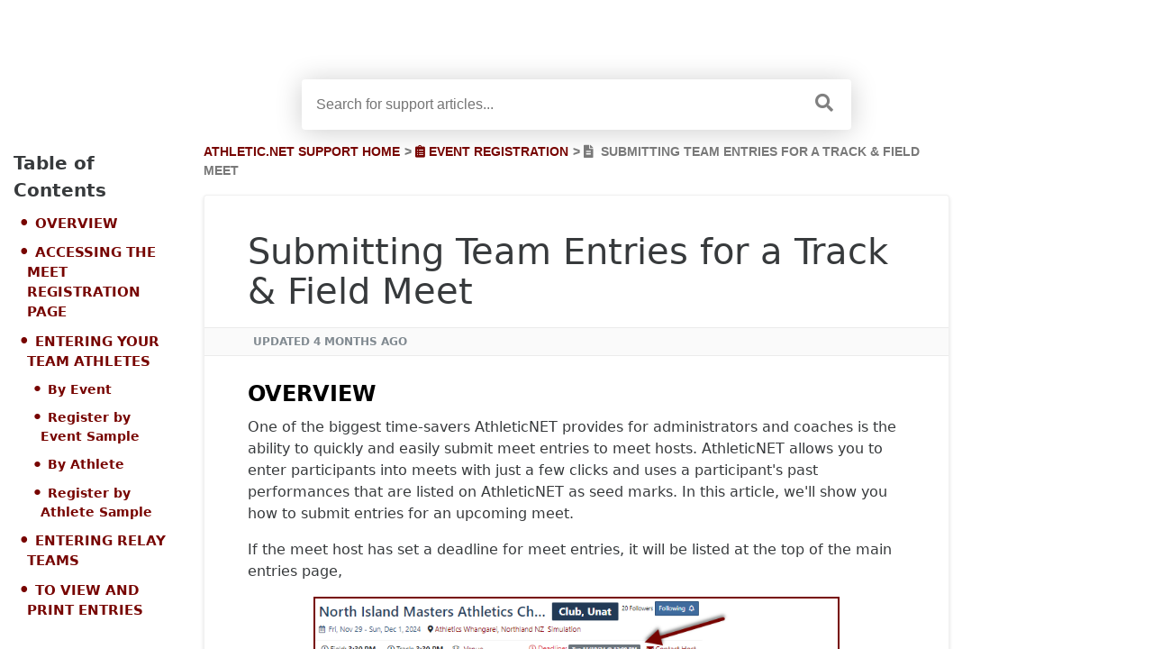

--- FILE ---
content_type: text/html; charset=utf-8
request_url: https://support.athletic.net/article/z11f8f1jja-submitting-entries-for-a-meet
body_size: 18824
content:
<!DOCTYPE html>

<html lang="en">
  <head>
        <title>Submitting Team Entries for a Track &amp; Field Meet - Athletic.net Help Center: Guides, FAQs &amp; Support</title>
    

      <meta name="description" content="How to submit entries for a track &amp; field meet, using past performance with additional information on methods of entries, entering relay teams, and seed overrides.">

    <meta name="viewport" content="width=device-width, initial-scale=1">

      <link rel="shortcut icon" href="https://files.helpdocs.io/m4shxzbg12/favico.png">

        <meta property="og:title" content="Submitting Team Entries for a Track &amp; Field Meet">
        <meta property="twitter:title" content="Submitting Team Entries for a Track &amp; Field Meet">
        <meta property="og:description" content="How to submit entries for a track &amp; field meet, using past performance with additional information on methods of entries, entering relay teams, and seed overrides.">
        <meta property="twitter:description" content="How to submit entries for a track &amp; field meet, using past performance with additional information on methods of entries, entering relay teams, and seed overrides.">
        <meta property="og:type" content="article">
        <meta property="twitter:card" content="summary_large_image">
        <meta property="og:image" content="https://files.helpdocs.io/m4shxzbg12/articles/z11f8f1jja/1724993568969/team-entries-v-1.png">
        <meta property="twitter:image:src" content="https://files.helpdocs.io/m4shxzbg12/articles/z11f8f1jja/1724993568969/team-entries-v-1.png">
        <meta property="og:url" content="https://support.athletic.net/article/z11f8f1jja-submitting-entries-for-a-meet">
        <meta property="twitter:site" content="https://support.athletic.net">
        <meta property="article:published_time" content="2018-12-19T22:00:12Z">
        <meta property="article:modified_time" content="2025-07-18T14:41:59Z">
        <meta property="og:site_name" content="Athletic.net Support">
    

      <script type="application/ld+json">{"@context":"http://schema.org","@type":"TechArticle","articleBody":"OVERVIEW. One of the biggest time-savers AthleticNET provides for administrators and coaches is the ability to quickly and easily submit meet entries to meet hosts. AthleticNET allows you to enter participants into meets with just a few clicks and uses a participant's past performances that are listed on AthleticNET as seed marks. In this article, we'll show you how to submit entries for an upcoming meet. If the meet host has set a deadline for meet entries, it will be listed at the top of the main entries page, as well as on your team's calendar. Click on the Meet Heading to drop down further information. You will see the entry deadline listed at the bottom of the event information,. Meet entries may be freely changed until this deadline. After this deadline, registrations will lock. You'll need to contact the meet host to make any changes after the registration deadline. This article is intended for administrators and coaches submitting entries on behalf of their club / school / team. If you're looking to register as an individual athlete, see Individual Event Registration: Enter Myself or my Kids. ACCESSING THE MEET REGISTRATION PAGE. Before you can submit entries for a meet, you'll need to add the meet to your Club/ School / Team's calendar. See Adding a Meet to Your Calendar for more information. From your Club / School / Team's homepage, scroll down to the calendar and click on the meet name you're registering for. As noted above, this will expand the calendar entry to show details about the event, including the location, time of the first event, entry deadline, Meet Info and Register Athletes. From here, click on Register Athletes . If you dont see the Register Athletes button, then the entries for this event have not opened yet, or they may have closed already. Meet hosts have the option to set a date and time for both entry beginning and entry deadline. If you encounter a message like this one it means that it's too early to register your participants. If the meet host has set the date that the registration opens, it will be listed in the message. If no date and time are listed, (and as long as the meet host has added their contact details) use the Contact the Meet Host link at the top of the page to email the meet host with your questions. ENTERING YOUR TEAM ATHLETES. There are two different methods by which participants can be entered in their specific events. The first is By Event and the second is By Athlete. In a nutshell, Registering by Event involves selecting an event (e.g., the 200 meters) and then choosing which participants will compete in it. In contrast, Registering by Athlete, involves selecting an athlete and choosing which events he or she will participate in. Please Note, when you enter an athlete regardless of the method, there is no need to “save changes”. All changes are saved automatically as soon as you make them. To cancel a change, simply undo the selection you made.  In addition, Site Supporters have the ability to copy entries from a prior meet, or from their scratchpad. Learn more about these features in Copy Entries from a Prior Meet or the Scratchpad. Site Supporters can also publish the entries on their team homepage so that all visitors can view them and prepare for the upcoming meet. By Event. When you choose to register by event, you'll be presented with a list of each event that will occur in the meet you are registering for, grouped by Male Entries and Female Entries. Select an event, and you'll be presented with a list of the participants that can be entered in that event. Simply click on the drop-down box next to each athlete's name, and select the appropriate division into which they will be entering. Athletes with existing seeds will be listed first. Once a division is selected, you'll be able to enter an override seed (if the meet host allows) and enter comments regarding the entry that are visible to both you and the meet host. Register by Event Sample. Above is an example of a main Register by Event screen, with the features numbered. They are as follows: Event Selection: This displays the event you are currently editing entries for. Click the drop-down arrow to jump to any other event in the meet without needing to return to the preceding screen. This athlete has been entered into the Varsity division of this event. You can click on the drop-down arrow to change divisions (When it is highlighted blue, the athlete is entered), or remove the athlete's entry from the meet (When the athletes entry shows white with three dashes). This is the athlete's seed time or mark. The A indicates that this seed time is taken from AthleticNET records. If the meet host accepts them, you may enter an override seed here. Click the speech bubble to enter comments about the entry that will be viewable by both you and the meet host. Use the  Add an Athlete button to quickly add an athlete to your membership / roster without leaving the entry page. Use the Multi-Button View to change the layout slightly so that divisions can be chosen for each athlete with a button, rather than choosing from a drop-down menu. This can reduce the number of clicks required to enter athletes on large teams. The Team Entry Totals will show how many athletes you've entered for each gender-division combination (i.e., the Women's Division or the Men's Division). It will also show how many entries are left, if the meet host has configured a maximum number of entries for a given event. In other words, if the meet host has decided that each club / school / team may enter no more than four competitors for the Men's 100 meter dash, this area will show you how close you are to the maximum number of entries. If you reach the maximum number of entries, you will be prevented from making further entries into the event without first removing another athlete. If you attempt to enter an athlete and your mouse shows the “prohibited” () symbol, you have reached your maximum number of entries for the event. Data listed in the Seeds section will display the parameters the meet host has set for entry seeds: Source indicates what determines an eligible seed. Meet hosts may choose to accept an athlete's personal best, season best, or best mark from a particular meet or set of meets. Type indicates whether the meet host is requiring seeds to be pulled from official results only, or whether other results are an acceptable source of seeds. For more information, see Meet Status. Standardized indicates the type of conversion the meet host has specified for seed times that are hand timed. Hosts may choose not to accept hand times at all and as such not apply any conversion factor to hand times such as the Track \u0026 Field News conversion standard, or the NFHS conversion standard. For more information see Hand Time Conversion Standards. Overrides shows whether the meet host has allowed override seeds to be entered.. B y Athlete. When you choose to register by Athlete, you'll be presented with a list of each athlete on your membership / roster, grouped by Male Entries and Female Entries. Select a participant and you'll be presented with a list of events that he or she may be entered into. Any existing eligible seeds (as decided by the meet host's rules) will be displayed. Simply click on the drop-down box next to each athlete's name, and select the appropriate division into which they will be entering. Once a division is selected, you'll be able to enter an override seed (if the meet host allows) and enter comments regarding the entry that are visible to both you and the meet host. Register by Athlete Sample. Above is an example of a main Register by Athlete screen, with the features numbered. They are as follows: Athlete Selection: This displays the athlete you are currently editing entries for. Click the drop-down arrow to jump to any other athlete in your roster without needing to return to the preceding screen. The small number to the right of the drop-down arrow indicates the athlete's grade. Event Counter: If the meet host has configured the meet so that there is a maximum number of events that an athlete may participate in, the number of remaining events will be noted here. This athlete has been entered into the Junior Varsity division of this event. You can click on the drop-down arrow to change divisions (When it is highlighted blue, the athlete is entered), or remove the athlete's entry from the meet (When the athletes entry shows white with three dashes). This is the athlete's seed time or mark for this event. The A indicates that this seed time is taken from AthleticNET records. If the meet host accepts them, you may enter an override seed here. Click the speech bubble to enter comments about the entry that will be viewable by both you and the meet host. Use the Multi-Button View to change the layout slightly so that divisions can be chosen for each event with a button, rather than choosing from a drop-down menu. This can reduce the number of clicks required to enter athletes on large teams. Data listed in the Seeds section will display the parameters the meet host has set for entry seeds: Source indicates what determines an eligible seed. Meet hosts may choose to accept an athlete's personal best, season best, or best mark from a particular meet or set of meets. Type indicates whether the meet host is requiring seeds to be pulled from official results only, or whether other results are an acceptable source of seeds. For more information, see Meet Status. Standardized indicates the type of conversion the meet host has specified for seed times that are hand timed. Hosts may choose not to accept hand times at all and as such not apply any conversion factor to hand times such as the Track \u0026 Field News conversion standard, or the NFHS conversion standard. For more information see Hand Time Conversion Standards. Overrides shows whether the meet host has allowed override seeds to be entered.. ENTERING RELAY TEAMS. Entering relay teams works similar to entering individuals By Athlete or By Event. If you're working By Event, simply click on the event name (e.g., 4x100 Relay ) making sure you have the correct gender selected. Click on + Enter Relay under the appropriate division to select athletes for the relay team. Use the drop-down arrows next to each leg to select athletes and alternates from the list of eligible athletes. You can add a second team (and more) by using the + Add [Division] Team B button, if the meet host allows it. If you're working By Athlete, select an athlete and you'll see Join next to all the relay events. In either case, you'll be taken to the Register Relay Teams screen. Entering Relay Seed Times - When you register a Team A relay, AthleticNET will Auto Seed using your team's season best. To enter a different seed time, simply click on the seed time and either Enter Manual Seed or choose from the drop-down list of Other Marks achieved by your team during the season. The drop down list of Other Marks will highlight in bold the athletes you have selected for each leg to assist you in deciding the best seed time for that group of athletes. For all Team B (or Team C , etc) relays you will need to Enter Manual Seed or choose from the list of Other Marks. If your team has not competed in a specific relay event yet during the season, it is best to enter a manual seed time for that relay. Failure to do so may result in inappropriate seeding of your relay team. When you've finished entering your relay team, click Save Changes. TO VIEW AND PRINT ENTRIES. When you've finished entering athletes, you can double-check your work by viewing a report of your entries as they will be submitted to the meet host. From the main Meet Registration page, click on  Print Entries on the right-hand side. Choose By Event or By Athlete depending on the type of report you'd like to view. If you want to print the entries, just right mouse click in the report that is displayed and choose print. Remember, you are free to edit your meet entries up until the registration deadline listed at the top of the meet page. Once that deadline has passed, you will need to contact the meet host to make changes.","articleSection":"Event Registration","author":{"@type":"Person","image":"https://www.gravatar.com/avatar/01fffa9c7df2d718b2dd41d0e1d6080a?d=mm\u0026s=150","name":"Mark Harris"},"dateCreated":"2018-12-19T22:00:12Z","dateModified":"2025-07-18T14:41:59Z","datePublished":"2018-12-19T22:00:12Z","headline":"Submitting Team Entries for a Track \u0026 Field Meet","image":"https://files.helpdocs.io/m4shxzbg12/articles/z11f8f1jja/1724993568969/team-entries-v-1.png","mainEntityOfPage":"https://support.athletic.net/article/z11f8f1jja-submitting-entries-for-a-meet","publisher":{"@type":"Organization","logo":"https://files.helpdocs.io/m4shxzbg12/logo.png?t=1554917017515","name":"athletic"},"thumbnailUrl":"https://files.helpdocs.io/m4shxzbg12/articles/z11f8f1jja/1724993568969/team-entries-v-1.png","url":"https://support.athletic.net/article/z11f8f1jja-submitting-entries-for-a-meet","version":115,"wordCount":2142}</script>

      <link rel="canonical" href="https://support.athletic.net/article/z11f8f1jja-submitting-entries-for-a-meet">


    

    <link rel="stylesheet" href="https://cdn.helpdocs.io/css/highlightjs-github-gist.min.css?v=1764174104">

    


    

        <!-- [Begin] HelpDocs Required Additions -->
<script src="https://cdn.helpdocs.io/js/jquery.min.js?v=1565690126"></script>
<script src="https://cdn.helpdocs.io/js/tether.min.js?v=1565690126"></script>
<script src="https://cdn.helpdocs.io/js/bootstrap.min.js?v=1565690126"></script>
<link rel="stylesheet" href="https://cdn.helpdocs.io/css/bootstrap.min.css?v=1565690126">
<link rel="stylesheet" href="https://cdn.helpdocs.io/css/font-awesome.min.css?v=1565690126">
<link rel="stylesheet" href="https://cdn.helpdocs.io/css/tether.min.css?v=1565690126">
<link rel="stylesheet" href="https://cdn.helpdocs.io/css/glyphicons.css?v=1565690126">
<!-- [End] HelpDocs Required Additions -->

<link rel="stylesheet" href="https://pro.fontawesome.com/releases/v5.15.4/css/all.css" integrity="sha384-rqn26AG5Pj86AF4SO72RK5fyefcQ/x32DNQfChxWvbXIyXFePlEktwD18fEz+kQU" crossorigin="anonymous">

<link href="https://cdnjs.cloudflare.com/ajax/libs/magnific-popup.js/1.1.0/magnific-popup.min.css" type="text/css" rel="stylesheet">
<script src="https://cdnjs.cloudflare.com/ajax/libs/magnific-popup.js/1.1.0/jquery.magnific-popup.min.js" type="text/javascript"></script>
<script type="text/javascript">
    (function() {
        $(function() {
          $('#article img').each(function() {
            $(this).wrap('<a></a>');
            $(this).parent().addClass('lightbox').attr('href', $(this).attr('src'));
          });
          $('.lightbox').magnificPopup({
              type: 'image',
              closeOnContentClick: true,
              mainClass: 'mfp-img-mobile',
              image: {
                  verticalFit: true
              }
          });
        });
    })();
</script>

<link rel="stylesheet" href="https://angular.athletic.net/app/site-app-help/styles-K6X57TCE.css"></head>
<script type="text/javascript" src="https://cdnjs.cloudflare.com/ajax/libs/moment.js/2.23.0/moment.min.js"></script>

<script type="text/javascript">
  var anetSiteAppParams = {"uid":0,"isProduction":true,"app":"netsupport","noHeader":false};
  var anetAdSetup = { enabled: false };
</script>

<web-athletic-header></web-athletic-header>
<anet-site-app></anet-site-app>
<link rel="modulepreload" href="https://angular.athletic.net/app/site-app-help/chunk-MS6YK5NI.js"><link rel="modulepreload" href="https://angular.athletic.net/app/site-app-help/chunk-26CBQAWJ.js"><link rel="modulepreload" href="https://angular.athletic.net/app/site-app-help/chunk-GFSGX37X.js"><link rel="modulepreload" href="https://angular.athletic.net/app/site-app-help/chunk-PHX3LXTO.js"><link rel="modulepreload" href="https://angular.athletic.net/app/site-app-help/chunk-ROXX74QT.js"><link rel="modulepreload" href="https://angular.athletic.net/app/site-app-help/chunk-EJTUDS6H.js"><link rel="modulepreload" href="https://angular.athletic.net/app/site-app-help/chunk-5TU6O7QP.js"><link rel="modulepreload" href="https://angular.athletic.net/app/site-app-help/chunk-IJX5NFEN.js"><link rel="modulepreload" href="https://angular.athletic.net/app/site-app-help/chunk-67M4ZNKY.js"><link rel="modulepreload" href="https://angular.athletic.net/app/site-app-help/chunk-QV4JXFWL.js"><script src="https://angular.athletic.net/app/site-app-help/polyfills-VOU2AMMC.js" type="module"></script><script src="https://angular.athletic.net/app/site-app-help/main-WSOTKZRE.js" type="module"></script></body>


<!-- Graham added this script to display ionicons for app support docs -->
<script type="module" src="https://unpkg.com/ionicons@6.0.1/dist/ionicons/ionicons.esm.js"></script>
<script nomodule="" src="https://unpkg.com/ionicons@6.0.1/dist/ionicons/ionicons.js"></script>
<!-- Graham added this script to disable the lightboxes when images have links -->
<script>
  $(function() {
    $('a > a.lightbox > img').unwrap();
  });
</script>
    


        <style>
          /* Custom Styles */

#article img.noborder {
  border: none;
}

#article img.grayborder {
  border: 2px solid #efefef;
}

.grayborder {
  border: 2px solid #efefef;
}
/* Graham's for Ionicons--makes them line up properly with surrounding text */
ion-icon.inline {
  font-size: 20px;
  vertical-align: -15%;
}

ion-icon.maroon {
  color: #770400;
}

/* Graham's */
figure {
    text-align: center;
}

span.bold {
  font-weight: bold;
}

span.maroon {
  color: #770400
}

/*Graham's for responsive line breaks*/
.sidebyside {
  display: inline-block;
}
.sidebyside-phone {
  display: inline-block;
}
.sidebyside-tablet {
  display: inline-block;
}

@media screen and (min-width: 768px) {
    .rwd-break {
        display: none;
    }
  

}

@media screen and (max-width: 768px) {
  .sidebyside {
		width: 100% !important;
    	text-align: center;
	}
  .sidebyside-phone {
    	width: 50% !important;
    	text-align: center;
  }
    .sidebyside-tablet {
    	max-width: 40% !important;
    	text-align: center;
}
}
/* For image lightbox */
.mfp-bg {
    z-index: 9999 !important;
}

.mfp-wrap {
    z-index: 10000 !important;
}

.lightbox:focus {
    outline: none !important;
}

/* David's */
.bg-faded {
    height: 150px;
}

.full-article-card {
    font-family: -apple-system, system-ui, BlinkMacSystemFont, "Segoe UI", Roboto, "Helvetica Neue", Arial, sans-serif, "Font Awesome 5 Pro";
}

@media not print {
    #main {
        position: fixed;
        top: 56px;
        bottom: 0;
        left: 0;
        right: 0;
        overflow-y: auto;
    }
}
/* End Custom Styles (though the whole thing is custom now :) */

#article details {
    background-color: rgba(119, 4, 0, .15);
    border-color: rgba(119, 4, 0, .15);
    padding: 0.5em;
    margin-bottom: 0.5em;
    border-radius: 5px;
}
#article details > summary {
    list-style-type: none;
    font-weight: bold;
}

#article details > summary:hover {
    cursor: pointer;
}

#article details > summary::-webkit-details-marker {
    display: none;
}

#article details > summary::before {
    content: '\f105';
    margin-right: .75em;
    font-family: FontAwesome;
    padding: 0.5em;
    margin-left: 0.3em;
    
}

#article details[open] > summary::before {
    content: '\f107';
    margin-right: .75em;
    font-family: FontAwesome;
    padding: 0.5em;
    margin-left: 0.3em;
}

header>.container-fluid {
    margin: 0;
    padding: 0;
}

.large-heading-text {
    font-weight: 600;
    margin-bottom: 1em;
}

.hvr-card {
    box-shadow: 0 2px 4px 0 rgba(0, 0, 0, 0.12);
    border: 1px solid rgba(0, 0, 0, 0.06);
    border-radius: 4px;
    overflow-x: hidden;
    transition: box-shadow 0.5s ease;
}

.hvr-card:hover {
    box-shadow: 0 5px 10px 0 rgba(0, 0, 0, 0.10)
}

.card-block {
    padding: 1em 1em 0em 1em;
}

.card-title {
    font-size: 20px;
    color: #FF519E;
    /* CHANGE TO DYNAMIC */
}

.card-link:hover {
    text-decoration: none;
}

.card-link:focus {
    text-decoration: none;
}

.card-description {
    color: #676767;
    line-height: 20px;
    font-size: 14px;
}

.small-capital-text {
    font-size: 12px;
    font-weight: 600;
    color: #797979;
    text-transform: uppercase;
}

.small-capital-text a {
    color: #FF519E;
    /* CHANGE TO DYNAMIC */
    text-decoration: none;
}

.author-text span:first-of-type {
    padding-left: 0.5em;
}

.author-text {
    border-top: 1px solid rgba(0, 0, 0, 0.06);
    margin: 0 -1em 1em -1em;
    padding: 1em 0.5em 0.25em 0.5em;
}

.author-image {
    max-height: 30px;
    display: inline-block;
    border-radius: 4px;
    border: 2px solid white;
}

.author-image:not(:first-of-type) {
    margin-left: -10px;
}


/* Header */

@media (min-width: 320px) {
    .navbar {
        margin-left: -15px;
        margin-right: -15px;
    }
}

/* .bg-faded {
  height: 170px;
  background-color: #FF519E;
  border-bottom-left-radius: 200% 50%;
  border-bottom-right-radius: 200% 50%;
  padding: 30px 45px;
} */

.logo {
    max-height: 40px;
    max-width: 250px;
    margin-right: 5px;
}

.navbar-brand>span {
    color: white;
    /* CHANGE TO DYNAMIC */
    font-weight: 600;
}

.nav-items {
    float: right;
}

@media only screen and (max-width : 480px) {

    li.custom-link,
    li.statuspage {
        display: none;
    }
}

.navbar-light .navbar-nav .nav-link {
    color: rgba(255, 255, 255, .7);
    /* CHANGE TO DYNAMIC */
    transition: color 0.25s ease;
}

.navbar-light .navbar-nav .nav-link:hover {
    color: rgba(255, 255, 255);
    /* CHANGE TO DYNAMIC */
}

.btn.btn-primary.btn-contact {
    background-color: white;
    border: none;
    color: #FF519E;
    /* CHANGE TO DYNAMIC */
    box-shadow: 0 2px 4px 0 rgba(0, 0, 0, 0.16);
    top: 0px;
    transition: box-shadow 0.5s ease;
}

.btn.btn-primary.btn-contact:hover {
    box-shadow: 0 7px 20px 0 rgba(0, 0, 0, 0.10);
}

.dropdown-menu {
    box-shadow: 0 7px 20px 0 rgba(0, 0, 0, 0.10);
    border: none;
}

/* Search */

#instant-search input {
    margin-top: 2em;
    border-radius: 4px;
    padding: 1em;
    background-color: rgb(255, 255, 255);
    border: none;
    box-shadow: 0 2px 4px 0 rgba(0, 0, 0, 0.16);
    -webkit-appearance: none;
    width: 100%;
    display: block;
    transition-property: box-shadow;
    transition-duration: .5s;
    transition-timing-function: ease;
}

#instant-search input:focus {
    box-shadow: 0 2px 30px 0 rgba(0, 0, 0, 0.20);
    -webkit-appearance: none;
    outline: none;
    caret-color: #FF519E;
    /* CHANGE TO DYNAMIC */
}

#searchresults {
    margin-top: -0.2em;
}

#search-container .fa {
    float: right;
    margin-right: 1em;
    margin-top: -2em;
    font-size: 1.25em;
    position: relative;
    z-index: 2;
    color: grey;
}

#hits {
    background-color: white;
    padding: 0 1em;
    box-shadow: 0 4px 4px 0 rgba(0, 0, 0, 0.16);
    border-radius: 0 0 4px 4px;
}

.search-article-title {
    font-size: 20px;
    color: #FF519E;
    /* CHANGE TO DYNAMIC */
}

.search-article-link:hover {
    text-decoration: none;
}

.search-article-link:focus {
    text-decoration: none;
}

.search-article-description {
    color: #676767;
    line-height: 20px;
    font-size: 14px;
}

.search-article-row:last-of-type hr {
    display: none;
}

/* Content */

#content {
    max-width: 1000px;
    display: block;
    margin: 0 auto;
    padding: 1em 0 0 0;
}

/* Categories */
#categories {
    margin-top: 2em;
}

#breadcrumbs {
    font-size: 14px;
}

.category-icon {
    max-height: 70px;
    color: #FF519E;
    /* CHANGE TO DYNAMIC */
    padding-bottom: 1.25em;
}

.category-icon {
 	max-height: 80px;
  	max-width: 80px;
  	padding-bottom: 1.0em;
  	margin-top: -7px;
  	margin-left: -10px;
}

/* Category page */

#subcategories {
    margin: 0em -12em 2em -12em;
    background-color: rgba(0, 0, 0, 0.02);
    border-radius: 4px;
    border-top: 1px solid rgba(0, 0, 0, 0.06);
    border-bottom: 1px solid rgba(0, 0, 0, 0.06);
    padding: 1em 11em;
}

#subcategories .card {
    margin-bottom: 1em;
}

/* Article */

.full-article-card {
    background-color: white;
    padding: 0;
}

@media (min-width: 600px) {
    .full-article-card {
        border: 1px solid rgba(0, 0, 0, 0.06);
        box-shadow: 0 2px 4px 0 rgba(0, 0, 0, 0.12);
        border-radius: 4px;
        padding: 1.5em 2em;
    }
}

@media (max-width: 599px) {
    .full-article-card {
        margin-left: -15px;
        margin-right: -15px;
    }
}

.full-article-author-meta {
    background-color: rgba(0, 0, 0, 0.02);
    padding: 0.5em 1em;
    margin: 1.5em -1em .5em;
    border-top: 1px solid rgba(0, 0, 0, 0.06);
    border-bottom: 1px solid rgba(0, 0, 0, 0.06);
}

@media (min-width: 600px) {
    .full-article-author-meta {
        padding: 0.5em 4em;
        margin: 1.5em -4em .5em;
    }
}

.full-article-author-image {
    border-radius: 4px;
    max-height: 40px;
    display: inline-block;
}


#article button{
	display: flex;
  	margin: auto;
  	border-radius: 5px 5px 5px 5px;
  	color: #770400;
}

#article h3,
h4,
h5 {
    margin: 1.2em 0 0.5em 0;
}

#article table {
    overflow-x: auto;
    width: 100%
}

#article table p {
    margin: 1rem;
}

#article thead {
    background-color: rgba(0, 0, 0, 0.03);
    border-top: 1px solid rgba(0, 0, 0, 0.06);
    border-bottom: 1px solid rgba(0, 0, 0, 0.06);
}

#article th {
    text-align: left;
    font-weight: 600;
    border: 1px solid rgba(0, 0, 0, 0.06);
}

#article tr:nth-child(even) {
    background-color: rgba(0, 0, 0, 0.02);
}

#article td {
    border: 1px solid rgba(0, 0, 0, 0.06);
    font-size: 14px;
   /* min-width: 15em; */
}

#article table>tbody>tr>td>pre {
    border-top: none;
    border-bottom: none;
    border-radius: 4px;
    margin: 0;
    padding: 1em;
}

#article ol {
    counter-reset: li;
    margin-left: 0;
    padding-left: 0;
    margin-top: 0;
    margin-bottom: 1rem;
  	font-size: .95rem;
}

#article ol>li {
    position: relative;
    margin: 0 0 6px 2em;
    padding: 0.3em 8px;
    list-style: none;
}

#article ol>li:before {
    color: #e80074;
    /* CHANGE TO DYNAMIC */
    border-color: #ec0e79;
    /* CHANGE TO DYNAMIC */
    background-color: #ffeaf4;
    /* CHANGE TO DYNAMIC */
    content: counter(li);
    counter-increment: li;
    position: absolute;
    top: 0.1em;
    left: -2em;
    box-sizing: border-box;
    width: 1.5em;
    height: 1.5em;
    margin-right: 0.2em;
    margin-top: 0.2em;
    border-style: none;
    border-radius: 50%;
   /* line-height: 1.4em; */
    text-align: center;
}

#article ol ol>li:before {
    content: counter(li, lower-latin);
}

#article ol ol ol>li:before {
    content: counter(li, lower-roman);
}

#article ul {
    list-style: none;
    padding: 0;
    font-size: .95rem;
    margin: -13px 0 1em 0;
}

#article ol ul {
  	list-style: none;
  	padding: 0;
  	font-size: .90rem;
  	margin: -8px 0 0 2em;
}

#article ul>li {
    padding-left: 1em;
    text-indent: -.7em;
    padding-top: 0.5em;
}

#article ul>li::before {
    content: "•";
    padding-right: 0.25em;
    position: relative;
    top: 0.10em;
    font-size: 1.5em;
    color: #FF519E;
    line-height: 1.0em;
    /* CHANGE TO DYNAMIC */
}

#article ul ul {
    margin: -8px 0 0 2em;
  	font-size: .90rem;
  	
}

#article img {
    max-width: 100%;
    border: 2px solid #770400;
}

#article pre {
    background-color: rgba(0, 0, 0, 0.03);
    margin: 2em -3.4em;
    padding: 2em 2em;
    border-top: 1px solid rgba(0, 0, 0, 0.06);
    border-bottom: 1px solid rgba(0, 0, 0, 0.06);
    display: block;
    overflow-x: auto;
}

#article pre:before {
    /*content: attr(data-content);*/
    display: table;
    clear: both;
    text-transform: uppercase;
    font-size: 10px;
    padding-bottom: 1em;
    font-weight: 700;
    color: rgba(0, 0, 0, 0.20);
}

#article .tip-callout {
    background-color: #ddf5ff;
    margin: 2em -1em;
    padding: 1em 1em;
    border-top: 1px solid rgba(0, 0, 0, 0.06);
    border-bottom: 1px solid rgba(0, 0, 0, 0.06);
}

#article .tip-callout:before {
    content: '\f075';
    margin-right: .75em;
    font-family: FontAwesome;
    color: white;
    padding: 0.5em;
    background-color: #36c6fe;
    border-radius: 4px;
    display: initial;
    margin-left: 0.3em;
}

#article .tip-callout a {
    color: #0a769e;
    font-weight: bold;
    text-decoration: none;
}

#article .tip-callout a:hover {
    cursor: pointer;
    text-decoration: underline;
}

#article div.tip-callout img {
  border: 2px solid #0a769e
}

#article div.tip-callout ul>li::before {
  color: #0a769e;
}

/* Graham added this */
#article .team-support-callout {
    background-color: #fff5dd;
    margin: 2em -1em;
    padding: 1em 1em;
    border-top: 1px solid rgba(0, 0, 0, 0.06);
    border-bottom: 1px solid rgba(0, 0, 0, 0.06);
}

#article .team-support-callout:before {
    content: '\f005';
    margin-right: .75em;
    font-family: FontAwesome;
    color: #ffd50d;
    text-shadow: 1px 1px 0 #000000;
    vertical-align: 1px;
    padding: 0.5em;
    background-color: #FFFFFF;
    border-radius: 4px;
    display: initial;
    margin-left: 0.3em;
}

#article .team-support-callout a {
    color: #c1961d;
    font-weight: bold;
    text-decoration: none;
}

#article .team-support-callout a:hover {
    cursor: pointer;
    text-decoration: underline;
}

#article .usatf-callout {
    background-color: #b5b5b585;
    margin: 2em -1em;
    padding: 1em 1em;
    border-top: 1px solid rgba(0, 0, 0, 0.06);
    border-bottom: 1px solid rgba(0, 0, 0, 0.06);
}

#article .usatf-callout:before {
    content: url(https://www.athletic.net/images/Icons/USATF_icon.svg);
    margin-right: .75em;
    height: 30px;
    width: 25px;
    vertical-align: -5px;
    background-color: #FFFFFF;
    border-radius: 4px;
    display: inline-block;
    margin-left: 0.3em;
    text-indent: 0;
    padding: 2px;
}

#article .usatf-callout a {
    color: #770400;
    font-weight: bold;
    text-decoration: none;
}

#article .usatf-callout a:hover {
    cursor: pointer;
    text-decoration: underline;
}

#article .alive-local-callout {
    background-color: #b5b5b585;
    margin: 2em -1em;
    padding: 1em 1em;
    border-top: 1px solid rgba(0, 0, 0, 0.06);
    border-bottom: 1px solid rgba(0, 0, 0, 0.06);
}

#article .alive-local-callout:before {
    content: url(https://edge.athletic.net/img/help/ALiveLocal.svg);
    margin-right: .75em;
    height: 35px;
    width: 35px;
    vertical-align: -5px;
    background-color: #b5b5b585;
    border-radius: 4px;
    display: inline-block;
    margin-left: 0.3em;
    text-indent: 0;
    padding: 2px;
}

#article .alive-local-callout a {
    color: #770400;
    font-weight: bold;
    text-decoration: none;
}

#article .alive-local-callout a:hover {
    cursor: pointer;
    text-decoration: underline;
}
/*End Graham's Add*/

#article .note-callout {
    background-color: #fff5dd;
    margin: 2em -1em;
    padding: 1em 1em;
    border-top: 1px solid rgba(0, 0, 0, 0.06);
    border-bottom: 1px solid rgba(0, 0, 0, 0.06);
}

#article .note-callout:before {
    content: '\f05a';
    margin-right: .75em;
    font-family: FontAwesome;
    color: white;
    padding: 0.5em;
    background-color: #ffbc00;
    border-radius: 4px;
    display: initial;
    margin-left: 0.3em;
}

#article .note-callout a {
    color: #c1961d;
    font-weight: bold;
    text-decoration: none;
}

#article .note-callout a:hover {
    cursor: pointer;
    text-decoration: underline;
}

#article div.note-callout img {
  border: 2px solid #c1961d;
}

#article div.note-callout ul>li::before {
  color: #c1961d;
}

#article .warning-callout {
    background-color: #ffd8d8;
    margin: 2em -1em;
    padding: 1em 1em;
    border-top: 1px solid rgba(0, 0, 0, 0.06);
    border-bottom: 1px solid rgba(0, 0, 0, 0.06);
}

@media (min-width: 600px) {

    #article .tip-callout,
    #article .note-callout,
    #article .warning-callout,
    #article .team-support-callout,
    #article .usatf-callout,
    #article .alive-local-callout {
        margin: 2em -3em;
        padding-left: 3em;
        text-indent: -3em;
    }
}

#article .warning-callout:before {
    content: '\f071';
    margin-right: .75em;
    font-family: FontAwesome;
    color: white;
    padding: 0.5em;
    background-color: #ff0000;
    border-radius: 4px;
    display: initial;
    margin-left: 0.3em;
}

#article .warning-callout a {
    color: #b51212;
    font-weight: bold;
    text-decoration: none;
}

#article .warning-callout a:hover {
    cursor: pointer;
  	text-decoration: underline;
}

#article div.warning-callout img {
  border: 2px solid #b51212;
  }

#article div.warning-callout ul>li::before {
  color: #b51212;
}
  
@media (max-width: 599px) {

    #article .tip-callout:before,
    #article .note-callout:before,
    #article .warning-callout:before,
    #article .team-support-callout:before,
    #article .usatf-callout:before {
        display: none;
    }
}

#article .inline-code {
    color: #383a3c;
}

#article code {
    padding: .2rem .4rem;
    font-size: 90%;
    color: #770400;
    background-color: #B5B5B5;
    border-radius: .25rem;
    font-family: Menlo, Monaco, Consolas, "Liberation Mono", "Courier New", monospace;
}

#article blockquote {
    background-color: rgba(0, 0, 0, 0.03);
    margin: 2em -3em;
    padding: 2em 3em;
    border-top: 1px solid rgba(0, 0, 0, 0.06);
    border-bottom: 1px solid rgba(0, 0, 0, 0.06);
    display: block;
    overflow-x: auto;
    font-style: italic;
}

#article a {
    color: #ff519e;
    font-weight: 600;
}

#article .center {
    text-align: center;
}

#article #feedback {
    background-color: rgba(0, 0, 0, 0.02);
    border: 1px solid rgba(0, 0, 0, 0.06);
    border-radius: 4px;
    padding: 0em 1em 1em 1em;
    width: 100%;
}

#article #feedback h3 {
    text-align: center;
    font-weight: 500;
}

#article #feedback .btn-group {
    width: 100%;
}

#article #feedback .btn-group .btn {
    width: 33%;
    opacity: 0.6;
    transition: opacity 0.5s ease;
}

#article #feedback .btn-group .btn:hover {
    opacity: 1;
}

#article #feedback .thanks {
    text-align: center;
}

#article #feedback i {
    display: block;
}

#article #related {
    text-align: center;
    background-color: rgba(0, 0, 0, 0.02);
    border-radius: 4px;
    border: 1px solid rgba(0, 0, 0, 0.06);
    padding: 0em 1em 1em 1em;
}

#article #related>ul {
    list-style: none;
}

#article #related>ul>li {
    padding-left: 0;
}

#article #related ul>li::before {
    display: none;
}

@media (min-width: 1280px) {
    #article #toc {
        position: fixed !important;
        width: 182px;
        top: 165px;
        left: 15px;
        padding: 1px 8px 1px 0 !important;
        border: none !important;
        background: none !important;
        margin: 0 !important;
        max-height: calc(100vh - 165px);
        overflow-y: hidden;
        overflow-x: hidden;
    }

    #article #toc:hover {
        -ms-overflow-style: -ms-autohiding-scrollbar;
        overflow-y: overlay;
        /* margin-right: -10px !important;
        padding-right: 10px !important; */
    }

    #article #toc::-webkit-scrollbar {
        width: 7px;
    }

    #article #toc::-webkit-scrollbar-track {
        background: 0 0;
    }

    #article #toc::-webkit-scrollbar-thumb {
        background: #a9a9a9;
    }

    #article #toc::-webkit-scrollbar-thumb:hover {
        background: #888;
    }
}

@media (min-width: 1380px) {
  #article #toc {
    width: 232px;
  }
}
@media (min-width: 1480px) {
  #article #toc {
    width: 282px;
  }
}
@media (min-width: 1680px) {
  #article #toc {
    width: 382px;
  }
}

#article #toc {
    padding: 20px;
    margin-bottom: 1em;
    background-color: rgba(0, 0, 0, 0.03);
    border: 1px solid rgba(0, 0, 0, 0.06);
    border-radius: 4px;
}

#article #toc .card.responsive-toc {
    padding: 20px;
    margin-bottom: 1em;
    background-color: rgba(0, 0, 0, 0.03);
    border: 1px solid rgba(0, 0, 0, 0.06);
    border-radius: 4px;
}

#article #toc::before {
    font-size: 20px;
    font-weight: 600;
}

#article #toc ul {
    margin: 0;
}

#article #toc>ul li {
    margin-top: 0;
    list-style: none;
    color: #FF519E;
    /* CHANGE TO DYNAMIC */
}

/* Contact Form */
#contact-modal .modal-content {
    border: none;
    box-shadow: 0 2px 4px 0 rgba(0, 0, 0, 0.12);
}

#contact-modal .btn-primary {
    background-color: #FF519E;
    /* CHANGE TO DYNAMIC */
    border: none;
    box-shadow: 0 2px 4px 0 rgba(0, 0, 0, 0.12);
}

#contact-modal ul.ticket-deflection-results {
    list-style: none;
    padding-left: 5px;
    text-transform: uppercase;
    font-size: 0.8em;
}

/*  FINAL CSS */

.card-title {
    color: #770400;
}

.small-capital-text a {
    color: #770400;
}

.navbar-brand>span {
    color: #f8f2f2;
}

.navbar-light .navbar-nav .nav-link {
    color: rgba(248, 242, 242, .7);
}

.navbar-light .navbar-nav .nav-link:hover {
    color: #f8f2f2;
}

.btn.btn-primary.btn-contact,
.btn.btn-primary.btn-contact:hover {
    color: #770400;
}

#instant-search input:focus {
    caret-color: #770400;
}

.search-article-title {
    color: #770400;
}

.category-icon {
    color: #770400;
}

#article ol>li:before {
    color: rgba(71, 2, 0, .5);
    border-color: rgba(119, 4, 0, .15);
    background-color: rgba(119, 4, 0, .15);
}

#article ul>li::before {
    color: #770400;
}

#contact-modal .btn-primary {
    background-color: #770400;
}

#article a,
#article *>a,
#article *>*>a {
    color: #770400;
}

p#breadcrumbs a {
    color: #770400;
    margin-right: 5px;
}
.breadcrumb-icon {
  margin-left: 4px;
  margin-right: 4px;
}

@media print {
 
#content, #page {
    width: 100%; 
    margin: 0; 
    float: none;
}
    
@page { margin: 2cm }
    body {
        font: 13pt Georgia, "Times New Roman", Times, serif;
        line-height: 1.3;
        background: #fff !important;
        color: #000;
    }
    h1 {
        font-size: 24pt;
    }
    h2, h3, h4 {
        font-size: 14pt;
        margin-top: 25px;
    }    
 
    a {
        page-break-inside:avoid
    }
    blockquote {
        page-break-inside: avoid;
    }
    h1, h2, h3, h4, h5, h6 {
        page-break-after:avoid; 
        page-break-inside:avoid
    }
    img {
        page-break-inside:avoid; 
        page-break-after:avoid;
    }
    table, pre {
        page-break-inside:avoid;
    }
    ul, ol, dl  {
        page-break-before:avoid;
    }
    
    a:link, a:visited, a {
        background: transparent;
        color: #520;
        font-weight: bold;
        text-decoration: underline;
        text-align: left;
    }
/*    a {
        page-break-inside:avoid
    }
    a[href^=http]:after {
        content:" <" attr(href) "> ";
    }
    $a:after > img {
       content: "";
    }
    article a[href^="#"]:after {
        content: "";
    }
    a:not(:local-link):after {
        content:" <" attr(href) "> ";
    }
    #footer a:after {
        content: "";
    }*/
    
    .entry iframe, ins {
        display: none;
        width: 0 !important;
        height: 0 !important;
        overflow: hidden !important;
        line-height: 0pt !important;
        white-space: nowrap;
    }
    .embed-youtube, .embed-responsive {
        position: absolute;
        height: 0;
        overflow: hidden;
    }
    #header, #related, #feedback, #breadcrumbs, #disqus_thread, .hd-admin-bar, hr {
        display: none;
    }
 
    p, address, li, dt, dd, blockquote {
        font-size: 100%
    }
    code, pre {
        font-family: "Courier New", Courier, mono;
    }
    ul, ol {
        list-style: square;
        margin-left: 18pt;
        margin-bottom: 20pt;    
    }
    li {
        line-height: 1.6em;
    }    
    
}
        </style>
    

        <!-- Google Analytics -->
          <script>
            (function(i,s,o,g,r,a,m){i['GoogleAnalyticsObject']=r;i[r]=i[r]||function(){
            (i[r].q=i[r].q||[]).push(arguments)},i[r].l=1*new Date();a=s.createElement(o),
            m=s.getElementsByTagName(o)[0];a.async=1;a.src=g;m.parentNode.insertBefore(a,m)
            })(window,document,'script','https://www.google-analytics.com/analytics.js','ga');
            ga('create', 'UA-297644-7', 'auto');
            ga('send', 'pageview');
          </script>
      




    

    <meta property="hd-render" content="hbs">

  </head>

  <body
    data-article-id="z11f8f1jja"
    data-category-id="2hpchxju2v"
    data-search-term="undefined"
    data-original-search-term="undefined"
    data-search-result-count="undefined"
    data-language-code=""
    data-default-language-code="en"
    data-account-id="m4shxzbg12"
    data-enable-generative-search="false"
    data-ai-answer-string="AI Answer"
    data-ai-thinking-string="Thinking..."
    data-ai-sources-string="Sources"
    data-ai-search-failed-string="I couldn&apos;t find an answer for that"
    data-ai-ask-string="Ask AI"
    data-domain="support.athletic.net"
    data-home-path="/"
    data-search-placeholder="Help me with..."
    data-see-more-results-string="See more results"
    data-all-categories-string="All categories"
    data-category-title="Event Registration"
    data-no-articles-found-string="No articles found"
  >

    <div id="main" data-hd-template="customhbs">
      <div id="header">
        <div id="search-container" class="container-fluid search-responsive">
          <div class="row">
            <div class="col-xs-12 col-md-6 offset-md-3">
              <div id="instant-search">
                <form action="/search" method="GET">
                  <input id="hd-query" name="query" placeholder="Search for support articles...">
                </form>
              </div>
      		    <span class="fa fa-search"></span>
            </div>
          </div>
        </div>
        <div id="searchresults" class="container-fluid">
          <div id="articles" class="row">
            <div class="col-xs-12 col-md-6 offset-md-3 col-lg-6 offset-lg-3">
              <div id="hits"></div>
            </div>
          </div>
        </div>
      </div>
      <div class="container-fluid">
        <div id="content">
          <style>
            #toc::before {
              content: 'Table of Contents' !important;
            }
          </style>
          
          <div id="article">
            <div id="meta" class="row">
              <div class="col-xs-12 col-md-10 offset-md-1 col-lg-10 offset-lg-1">
                <p id="breadcrumbs" class="small-capital-text">
                  <a href="/">
                    Athletic.net Support Home
                  </a>
          <!-- I changed "All Categories" to "Athletic.net Support Home" to make it more obvious how to get back to the article listings. GD.
          -->
                  &#8203;>&#8203;
                    <a href="/category/2hpchxju2v-event-registration" aria-label="Event Registration">
                      
                        <i class="fa breadcrumb-icon fa-clipboard-list"></i>
                      <span property="name">&#8203;Event Registration</span>
                      </a>
                    </li>
                  &#8203;>&#8203;
                    <i class="fa breadcrumb-icon fa-file-text"></i>
                  Submitting Team Entries for a Track &amp; Field Meet
                </p>
              </div>
            </div>
            <div id="body" class="row">
              <div class="col-xs-12 col-md-10 offset-md-1 col-lg-10 offset-lg-1">
                <div class="full-article-card responsive-toc">
                  <div class="card-block">
                    <h1 class="full-article-title">Submitting Team Entries for a Track &amp; Field Meet</h1>
          	        <p class="meta small-capital-text full-article-author-meta author-text">
                      <!--
                        <img class="img-fluid full-article-author-image" src="https://www.gravatar.com/avatar/01fffa9c7df2d718b2dd41d0e1d6080a?d=mm&amp;s=150">
                      -->
                        <span class="text-muted">
                          Updated 4 months ago
                          <!--by
                          Mark Harris-->
                        </span>
                    </p>
                    <div id="htmlWithToc"><div id="toc"><ul><li><a href="#overview">OVERVIEW</a></li><li><a href="#accessing_the_meet_registration_page">ACCESSING THE MEET REGISTRATION PAGE</a></li><li><a href="#entering_your_team_athletes">ENTERING YOUR TEAM ATHLETES</a><ul><li><a href="#by_event">By Event</a></li><li><a href="#register_by_event_sample">Register by Event Sample</a></li><li><a href="#by_athlete">By Athlete</a></li><li><a href="#register_by_athlete_sample">Register by Athlete Sample</a></li></ul></li><li><a href="#entering_relay_teams">ENTERING RELAY TEAMS</a></li><li><a href="#to_view_and_print_entries">TO VIEW AND PRINT ENTRIES</a></li></ul></div><h4 id="overview"><span style="color:#000000" data-hd-color="#000000"><strong>OVERVIEW</strong></span></h4><p>One of the biggest time-savers AthleticNET provides for administrators and coaches is the ability to quickly and easily submit meet entries to meet hosts. AthleticNET allows you to enter participants into meets with just a few clicks and uses a participant&#39;s past performances that are listed on AthleticNET as seed marks. In this article, we&#39;ll show you how to submit entries for an upcoming meet.</p><p>If the meet host has set a deadline for meet entries, it will be listed at the top of the main entries page,</p><figure><img src="https://files.helpdocs.io/m4shxzbg12/articles/z11f8f1jja/1724993568969/team-entries-v-1.png" style="max-height:80%;max-width:80%;display:block;margin-left:auto;margin-right:auto" data-hd-height="80%" data-hd-width="80%" data-hd-align="center"/></figure><p>as well as on your team&#39;s calendar.</p><figure><img src="https://files.helpdocs.io/m4shxzbg12/articles/z11f8f1jja/1724993651229/team-entries-v-2.png" style="max-height:50%;max-width:50%;display:block;margin-left:auto;margin-right:auto" data-hd-height="50%" data-hd-width="50%" data-hd-align="center"/></figure><ol><li>Click on the Meet Heading to drop down further information.</li><li>You will see the entry deadline listed at the bottom of the event information,</li></ol><p>Meet entries may be freely changed until this deadline. After this deadline, registrations will lock. You&#39;ll need to contact the meet host to make any changes after the registration deadline.</p><div class="tip-callout">This article is intended for administrators and coaches submitting entries on behalf of their club / school / team. If you&#39;re looking to register as an individual athlete, see <a href="/article/90hyv0deh5-registering-for-an-event-as-an-individual" target="_blank">Individual Event Registration: Enter Myself or my Kids</a></div><h4 id="accessing_the_meet_registration_page"><span style="color:#000000" data-hd-color="#000000"><strong>ACCESSING THE MEET REGISTRATION PAGE</strong></span></h4><div class="note-callout">Before you can submit entries for a meet, you&#39;ll need to add the meet to your Club/ School / Team&#39;s calendar. See <a href="https://athletic.helpdocs.io/article/brvetv3jcz-adding-a-meet-to-your-calendar">Adding a Meet to Your Calendar</a> for more information.</div><p>From your Club / School / Team&#39;s homepage, scroll down to the calendar and click on the meet name you&#39;re registering for. As noted above, this will expand the calendar entry to show details about the event, including the location, time of the first event, entry deadline, Meet Info and Register Athletes. From here, click on <span style="color:#009ce0" data-hd-color="#009ce0"><strong>Register Athletes</strong> </span>.</p><figure><img src="https://files.helpdocs.io/m4shxzbg12/articles/z11f8f1jja/1724994608312/team-entries-v-3.png" style="max-height:50%;max-width:50%;display:block;margin-left:auto;margin-right:auto" data-hd-height="50%" data-hd-width="50%" data-hd-align="center"/></figure><p>If you dont see the Register Athletes button, then the entries for this event have not opened yet, or they may have closed already.</p><div class="note-callout">Meet hosts have the option to set a date and time for both entry beginning and entry deadline. If you encounter a message like this one<br/><br/><img src="https://files.helpdocs.io/m4shxzbg12/articles/z11f8f1jja/1724995652009/team-entries-v-4.png"/><br/><br/>it means that it&#39;s too early to register your participants. If the meet host has set the date that the registration opens, it will be listed in the message. If no date and time are listed, (and as long as the meet host has added their contact details) use the <span style="color:#009ce0" data-hd-color="#009ce0"><strong>Contact the Meet Host</strong></span> link at the top of the page to email the meet host with your questions.</div><p></p><h4 id="entering_your_team_athletes"><span style="color:#000000" data-hd-color="#000000"><strong>ENTERING YOUR TEAM ATHLETES</strong></span></h4><p>There are two different methods by which participants can be entered in their specific events. The first is <span style="color:#000000" data-hd-color="#000000"><strong>By Event</strong></span> and the second is <span style="color:#000000" data-hd-color="#000000"><strong>By Athlete</strong></span>. In a nutshell, Registering by Event involves selecting an event (e.g., the 200 meters) and then choosing which participants will compete in it. In contrast, Registering by Athlete, involves selecting an athlete and choosing which events he or she will participate in.</p><div class="note-callout">Please Note, when you enter an athlete regardless of the method, there is no need to “save changes”. All changes are saved automatically as soon as you make them. To cancel a change, simply undo the selection you made.</div><div class="tip-callout"><span style="color:#fcc400" data-hd-color="#fcc400"><strong></strong> </span>In addition, Site Supporters have the ability to copy entries from a prior meet, or from their scratchpad. Learn more about these features in <a href="https://support.athletic.net/article/xoy4h57kke-the-scratchpad">Copy Entries from a Prior Meet or the Scratchpad</a>. Site Supporters can also publish the entries on their team homepage so that all visitors can view them and prepare for the upcoming meet.</div><p></p><h5 id="by_event"><span style="color:#000000" data-hd-color="#000000"><strong>By Event</strong></span></h5><p>When you choose to register by event, you&#39;ll be presented with a list of each event that will occur in the meet you are registering for, grouped by <span style="color:#000000" data-hd-color="#000000"><strong>Male Entries</strong></span> and <span style="color:#000000" data-hd-color="#000000"><strong>Female Entries</strong></span>.</p><figure><img src="https://files.helpdocs.io/m4shxzbg12/articles/z11f8f1jja/1724997124232/team-entries-v-5.png" style="max-height:80%;max-width:80%;display:block;margin-left:auto;margin-right:auto" data-hd-height="80%" data-hd-width="80%" data-hd-align="center"/></figure><p></p><p>Select an event, and you&#39;ll be presented with a list of the participants that can be entered in that event.</p><figure><img src="https://files.helpdocs.io/m4shxzbg12/articles/z11f8f1jja/1549929053942/2019-01-04-1325.png" style="max-height:50%;max-width:50%;display:block;margin-left:auto;margin-right:auto" data-hd-height="50%" data-hd-width="50%" data-hd-align="center"/></figure><p>Simply click on the drop-down box next to each athlete&#39;s name, and select the appropriate division into which they will be entering. Athletes with existing seeds will be listed first. Once a division is selected, you&#39;ll be able to enter an override seed (if the meet host allows) and enter comments regarding the entry that are visible to both you and the meet host.</p><h5 id="register_by_event_sample"><span style="color:#000000" data-hd-color="#000000"><strong>Register by Event Sample</strong></span></h5><figure><img src="https://files.helpdocs.io/m4shxzbg12/articles/z11f8f1jja/1549930258156/2019-01-02-1626.png" style="max-height:80%;max-width:80%;display:block;margin-left:auto;margin-right:auto" data-hd-height="80%" data-hd-width="80%" data-hd-align="center"/></figure><p>Above is an example of a main Register by Event screen, with the features numbered. They are as follows:</p><ol><li>Event Selection: This displays the event you are currently editing entries for. Click the drop-down arrow to jump to any other event in the meet without needing to return to the preceding screen.</li><li>This athlete has been entered into the Varsity division of this event. You can click on the drop-down arrow to change divisions (When it is highlighted blue, the athlete is entered), or remove the athlete&#39;s entry from the meet (When the athletes entry shows white with three dashes).</li><li>This is the athlete&#39;s seed time or mark. The <span style="color:#770400" data-hd-color="#770400"><em><strong>A</strong></em></span> indicates that this seed time is taken from AthleticNET records.</li><li>If the meet host accepts them, you may enter an override seed here.</li><li>Click the speech bubble to enter comments about the entry that will be viewable by both you and the meet host.</li><li>Use the <span style="color:#009ce0" data-hd-color="#009ce0"> <strong>Add an Athlete</strong></span> button to quickly add an athlete to your membership / roster without leaving the entry page.</li><li>Use the <span style="color:#000000" data-hd-color="#000000"><strong>Multi-Button View</strong></span> to change the layout slightly so that divisions can be chosen for each athlete with a button, rather than choosing from a drop-down menu. This can reduce the number of clicks required to enter athletes on large teams.</li><li>The <span style="color:#000000" data-hd-color="#000000"><strong>Team Entry Totals</strong></span> will show how many athletes you&#39;ve entered for each gender-division combination (i.e., the Women&#39;s Division or the Men&#39;s Division). It will also show how many entries are left, if the meet host has configured a maximum number of entries for a given event. In other words, if the meet host has decided that each club / school / team may enter no more than four competitors for the Men&#39;s 100 meter dash, this area will show you how close you are to the maximum number of entries. If you reach the maximum number of entries, you will be prevented from making further entries into the event without first removing another athlete. If you attempt to enter an athlete and your mouse shows the “prohibited” <span style="color:#000000" data-hd-color="#000000"><strong>()</strong></span> symbol, you have reached your maximum number of entries for the event.</li><li>Data listed in the <span style="color:#000000" data-hd-color="#000000"><strong>Seeds</strong></span> section will display the parameters the meet host has set for entry seeds:<ol><li><span style="color:#000000" data-hd-color="#000000"><strong>Source</strong></span> indicates what determines an eligible seed. Meet hosts may choose to accept an athlete&#39;s personal best, season best, or best mark from a particular meet or set of meets.</li><li><span style="color:#000000" data-hd-color="#000000"><strong>Type</strong></span> indicates whether the meet host is requiring seeds to be pulled from official results only, or whether other results are an acceptable source of seeds. For more information, see <a href="https://support.athletic.net/article/gxvp1xlote-meet-status" target="_blank">Meet Status</a>.</li><li><span style="color:#000000" data-hd-color="#000000"><strong>Standardized</strong></span> indicates the type of conversion the meet host has specified for seed times that are hand timed. Hosts may choose not to accept hand times at all and as such not apply any conversion factor to hand times such as the <em>Track &amp; Field News</em> conversion standard, or the <em>NFHS</em> conversion standard. For more information see <a href="/article/4sjokyho13-hand-time-conversion-standards">Hand Time Conversion Standards</a>.</li><li><span style="color:#000000" data-hd-color="#000000"><strong>Overrides</strong></span> shows whether the meet host has allowed override seeds to be entered.</li></ol></li></ol><h5 id="by_athlete"><span style="color:#000000" data-hd-color="#000000"><strong>B</strong></span><span style="color:#000000" data-hd-color="#000000"><strong>y Athlete</strong></span></h5><p>When you choose to register by Athlete, you&#39;ll be presented with a list of each athlete on your membership / roster, grouped by <span style="color:#000000" data-hd-color="#000000"><strong>Male Entries</strong></span> and <span style="color:#000000" data-hd-color="#000000"><strong>Female Entries</strong></span>.</p><figure><img src="https://files.helpdocs.io/m4shxzbg12/articles/z11f8f1jja/1724998486831/team-entries-v-6.png" style="max-height:80%;max-width:80%;display:block;margin-left:auto;margin-right:auto" data-hd-height="80%" data-hd-width="80%" data-hd-align="center"/></figure><p>Select a participant and you&#39;ll be presented with a list of events that he or she may be entered into. Any existing eligible seeds (as decided by the meet host&#39;s rules) will be displayed.</p><figure><img src="https://files.helpdocs.io/m4shxzbg12/articles/z11f8f1jja/1549993818097/2019-01-03-1038.png"/></figure><p>Simply click on the drop-down box next to each athlete&#39;s name, and select the appropriate division into which they will be entering. Once a division is selected, you&#39;ll be able to enter an override seed (if the meet host allows) and enter comments regarding the entry that are visible to both you and the meet host.</p><h5 id="register_by_athlete_sample"><span style="color:#000000" data-hd-color="#000000"><strong>Register by Athlete Sample</strong></span></h5><figure><img src="https://files.helpdocs.io/m4shxzbg12/articles/z11f8f1jja/1549993878165/2019-01-03-1102.png" style="max-height:80%;max-width:80%;display:block;margin-left:auto;margin-right:auto" data-hd-height="80%" data-hd-width="80%" data-hd-align="center"/></figure><p>Above is an example of a main Register by Athlete screen, with the features numbered. They are as follows:</p><ol><li><span style="color:#000000" data-hd-color="#000000"><strong>Athlete Selection:</strong></span> This displays the athlete you are currently editing entries for. Click the drop-down arrow to jump to any other athlete in your roster without needing to return to the preceding screen. The small number to the right of the drop-down arrow indicates the athlete&#39;s grade.</li><li><span style="color:#000000" data-hd-color="#000000"><strong>Event Counter:</strong></span> If the meet host has configured the meet so that there is a maximum number of events that an athlete may participate in, the number of remaining events will be noted here.</li><li>This athlete has been entered into the Junior Varsity division of this event. You can click on the drop-down arrow to change divisions (When it is highlighted blue, the athlete is entered), or remove the athlete&#39;s entry from the meet (When the athletes entry shows white with three dashes).</li><li>This is the athlete&#39;s seed time or mark for this event. The <span style="color:#770400" data-hd-color="#770400"><em><strong>A</strong></em></span> indicates that this seed time is taken from AthleticNET records.</li><li>If the meet host accepts them, you may enter an override seed here.</li><li>Click the speech bubble to enter comments about the entry that will be viewable by both you and the meet host.</li><li>Use the <span style="color:#000000" data-hd-color="#000000"><strong>Multi-Button View</strong></span> to change the layout slightly so that divisions can be chosen for each event with a button, rather than choosing from a drop-down menu. This can reduce the number of clicks required to enter athletes on large teams.</li><li>Data listed in the <span style="color:#000000" data-hd-color="#000000"><strong>Seeds</strong></span> section will display the parameters the meet host has set for entry seeds:<ol><li><span style="color:#000000" data-hd-color="#000000"><strong>Source</strong></span> indicates what determines an eligible seed. Meet hosts may choose to accept an athlete&#39;s personal best, season best, or best mark from a particular meet or set of meets.</li><li><span style="color:#000000" data-hd-color="#000000"><strong>Type</strong></span> indicates whether the meet host is requiring seeds to be pulled from official results only, or whether other results are an acceptable source of seeds. For more information, see <a href="https://support.athletic.net/article/gxvp1xlote-meet-status" target="_blank">Meet Status</a>.</li><li><span style="color:#000000" data-hd-color="#000000"><strong>Standardized</strong></span> indicates the type of conversion the meet host has specified for seed times that are hand timed. Hosts may choose not to accept hand times at all and as such not apply any conversion factor to hand times such as the <em>Track &amp; Field News</em> conversion standard, or the <em>NFHS</em> conversion standard. For more information see <a href="/article/4sjokyho13-hand-time-conversion-standards">Hand Time Conversion Standards</a>.</li><li><span style="color:#000000" data-hd-color="#000000"><strong>Overrides</strong></span> shows whether the meet host has allowed override seeds to be entered.</li></ol></li></ol><h4 id="entering_relay_teams"><span style="color:#000000" data-hd-color="#000000"><strong>ENTERING RELAY TEAMS</strong></span></h4><p>Entering relay teams works similar to entering individuals By Athlete or By Event. If you&#39;re working By Event, simply click on the event name (e.g., <span style="color:#d33115" data-hd-color="#d33115"><strong>4x100 Relay</strong></span>) making sure you have the correct gender selected.</p><figure><img src="https://files.helpdocs.io/m4shxzbg12/articles/z11f8f1jja/1549994623376/2019-01-04-1157.png" style="max-height:50%;max-width:50%;display:block;margin-left:auto;margin-right:auto" data-hd-height="50%" data-hd-width="50%" data-hd-align="center"/></figure><p>Click on <strong>+</strong> <span style="color:#000000" data-hd-color="#000000"><strong>Enter Relay</strong></span> under the appropriate division to select athletes for the relay team.</p><figure><img src="https://files.helpdocs.io/m4shxzbg12/articles/z11f8f1jja/1549994691306/2019-01-04-1234.png" style="max-height:50%;max-width:50%;display:block;margin-left:auto;margin-right:auto" data-hd-height="50%" data-hd-width="50%" data-hd-align="center"/></figure><p>Use the drop-down arrows next to each leg to select athletes and alternates from the list of eligible athletes. You can add a second team (and more) by using the <span style="color:#009ce0" data-hd-color="#009ce0"><strong>+</strong> <strong>Add [Division] Team B</strong></span> button, if the meet host allows it.</p><p>If you&#39;re working By Athlete, select an athlete and you&#39;ll see <strong>Join</strong> next to all the relay events.</p><figure><img src="https://files.helpdocs.io/m4shxzbg12/articles/z11f8f1jja/1724999413759/team-entries-v-7.png" style="max-height:50%;max-width:50%;display:block;margin-left:auto;margin-right:auto" data-hd-height="50%" data-hd-width="50%" data-hd-align="center"/></figure><p>In either case, you&#39;ll be taken to the Register Relay Teams screen.</p><p>Entering Relay Seed Times - When you register a <strong>Team A</strong> relay, AthleticNET will Auto Seed using your team&#39;s season best. To enter a different seed time, simply click on the seed time and either Enter Manual Seed or choose from the drop-down list of Other Marks achieved by your team during the season. The drop down list of Other Marks will highlight in bold the athletes you have selected for each leg to assist you in deciding the best seed time for that group of athletes. For all <strong>Team B</strong> (or <strong>Team C</strong>, etc) relays you will need to Enter Manual Seed or choose from the list of Other Marks.</p><figure><img src="https://files.helpdocs.io/m4shxzbg12/articles/z11f8f1jja/1751566090828/screenshot-2025-07-03-11-07-53-am.png" style="max-height:50%;max-width:50%" data-hd-height="50%" data-hd-width="50%"/></figure><div class="warning-callout">If your team has not competed in a specific relay event yet during the season, it is best to enter a manual seed time for that relay. Failure to do so may result in inappropriate seeding of your relay team.</div><p>When you&#39;ve finished entering your relay team, click <span style="color:#009ce0" data-hd-color="#009ce0"><strong>Save Changes</strong></span>.</p><h4 id="to_view_and_print_entries"><span style="color:#000000" data-hd-color="#000000"><strong>TO VIEW AND PRINT ENTRIES</strong></span></h4><p>When you&#39;ve finished entering athletes, you can double-check your work by viewing a report of your entries as they will be submitted to the meet host. From the main Meet Registration page, click on <span style="color:#009ce0" data-hd-color="#009ce0"> <strong>Print Entries</strong></span> on the right-hand side. Choose <span style="color:#000000" data-hd-color="#000000"><strong>By Event</strong></span> or <span style="color:#000000" data-hd-color="#000000"><strong>By Athlete</strong></span> depending on the type of report you&#39;d like to view.</p><figure><img src="https://files.helpdocs.io/m4shxzbg12/articles/z11f8f1jja/1725002290437/team-entries-v-8.png" style="max-height:80%;max-width:80%;display:block;margin-left:auto;margin-right:auto" data-hd-height="80%" data-hd-width="80%" data-hd-align="center"/></figure><p>If you want to print the entries, just right mouse click in the report that is displayed and choose print.</p><figure><img src="https://files.helpdocs.io/m4shxzbg12/articles/z11f8f1jja/1725002613018/team-entries-v-9.png" style="max-height:80%;max-width:80%;display:block;margin-left:auto;margin-right:auto" data-hd-height="80%" data-hd-width="80%" data-hd-align="center"/></figure><div class="tip-callout">Remember, you are free to edit your meet entries up until the registration deadline listed at the top of the meet page. Once that deadline has passed, you will need to contact the meet host to make changes.</div><p></p></div>
                  </div>
                  <hr/>
                  <div id="feedback" class="card-block" data-thanks="Got it!">
                    <h3>How helpful was this article?</h3>
                    <div class="btn-group" role='group' aria-label='Feedback'>
                      <button class="feedback-positive btn btn-link" type='button'>
                        <img title="Great!" style="width: 50px; height: 50px; border: none;" src="https://s3.amazonaws.com/media.athletic.net/emails/support/smiling-emoji.png">
                      </button>
                      <button class="feedback-neutral btn btn-link" type='button'>
                        <img title="Neutral" style="width: 50px; height: 50px; border: none;" src="https://s3.amazonaws.com/media.athletic.net/emails/support/neutral-emoji.png">
                      </button>
                      <button class="feedback-negative btn btn-link" type='button'>
                        <img title="Disappointing" style="width: 50px; height: 50px; border: none;" src="https://s3.amazonaws.com/media.athletic.net/emails/support/disappointed-emoji.png">
                      </button>
                    </div>
                  </div>
                    <hr/>
                    <div id="related" class="card-block">
                      <h3>Related Articles</h3>
                      <ul>
                          <li>
                            <a href="/article/698ysfmrz8-registering-for-and-competing-in-virtual-xc-meets">Registering for and Competing in Virtual Road Races and XC Meets</a>
                          </li>
                          <li>
                            <a href="/article/xoy4h57kke-the-scratchpad">Copy Entries from a Prior Meet or the Scratch Pad</a>
                          </li>
                          <li>
                            <a href="/article/k9tbatch46-configuring-a-and-b-teams-for-track-field">Configuring A and B Teams for Track &amp; Field</a>
                          </li>
                      </ul>
                    </div>
                  
                  
                </div>
              </div>
            </div>
          </div>
          
          <script>
            (function() {
              $(function() {
                $('#article pre').each(function(i, el) {
                  $el = $(el);
                  $el.html($el.html().replace(/\n\s{10}/gi, '\n'));
                });
              });
            })();
          </script>
          
          <script>
              function ready(fn) {
                  if (document.readyState != 'loading'){
                      fn();
                  } else {
                      document.addEventListener('DOMContentLoaded', fn);
                  }
              }
              ready(function() {
                  setTimeout(function() {
                      window.dispatchEvent(new Event('resize'));
                  }, 1);
              });
          </script>
          








  <div  style="position: relative !important; bottom: 0 !important; text-align: center !important; margin: 2em !important; padding: initial !important; padding-bottom: 2em !important; display: block !important; visibility: visible !important;">


          <a
            href="https://www.helpdocs.io?ref=hd"
            target="_blank"
            title="Powered by HelpDocs"
            style="display: initial !important; visibility: visible !important; position: initial !important; margin: 0 !important; padding: 0 !important; color: #ccc !important; text-decoration: none !important;"
            aria-label="Opens in a new tab"
          >
            <img
              src="https://cdn.helpdocs.io/img/logo_grey.png?v=1764174104"
              alt="Powered by HelpDocs"
              style="height: 2em !important; width: 2em !important; display: initial !important; visibility: visible !important; position: initial !important; margin: 0 !important; padding: 0 !important;"
            />
            <span style="position: absolute;width: 1px;clip: rect(0 0 0 0);overflow: hidden;white-space: nowrap;">(opens in a new tab)</span>
          </a>
      
                
  </div>
<!--<atv-recent-videos></atv-recent-videos>-->

<script>
  window.hd_util_params = {
    disable_legacy_search_timers: true,
    search_article_template: `
     <div class="row search-article-row">
      <div class="col-xs">
        <div id="search-article" class="search-article">
          <a class="search-article-link" data-article-id="\{\{article_id\}\}" href="\{\{relative_url\}\}">
            <h3 class="search-article-title">\{\{title\}\}</h3>
            <p class="search-article-description">\{\{description\}\}</p>

           </a>
          <hr>
        </div>
      </div>
    </div>
    `
  };
</script>

<script>
  (function() {
    $(function() {
      setTimeout(function() {
        $('pre').each(function(i, el) {
          $(el).attr('data-content', ($(el).attr('class') || '').replace('hljs ', ''));
        });
      }, 1000);
    });
  })();
</script>




  <div id="contact-modal" class="modal fade">
    <div class="modal-dialog" role='document'>
      <div class="modal-content">
        <div class="modal-header">
          <button class="close" type='button' data-dismiss='modal' aria-label='Close'>
            <span aria-hidden='true'>×</span>
          </button>
          <h4 class="modal-title">Contact</h4>
        </div>
        <div class="modal-body">
          <form
            id="contact-form"
            action="/contact"
            method="POST"
            data-article-id="z11f8f1jja"
            data-category-id="2hpchxju2v"
            data-search-term=""
          >
            <fieldset class="form-group">
              <input id="name" class="form-control" type="text" placeholder="Jane Doe">
            </fieldset>
            <fieldset class="form-group">
              <input id="email" class="form-control" type="email" placeholder="my.email@example.com">
            </fieldset>
            <fieldset class="form-group">
              <textarea id="question" class="form-control" type="text" placeholder="Help Me With..." rows="5"></textarea>
            </fieldset>
            <input id="noop" type="text" name="noop" style="display: none !important">
          </form>
          <button id="contact-form-submit" class="btn btn-primary btn-block" type='button'>Send</button>
        </div>
      </div>
    </div>
  </div>

        </div>
      </div>
    </div>


    <script src="https://cdn.helpdocs.io/js/js.cookie.min.js?v=1764174104"></script>

    <script src="https://cdn.helpdocs.io/js/highlight.min.js?v=1764174104"></script>


                                                            
                

    <script src="https://cdn.helpdocs.io/js/libs/hdanalytics.js?v=1764174104" type="text/javascript"></script>
    <script src="https://cdn.helpdocs.io/js/libs/instantsearch.js?v=1764174104" type="text/javascript"></script>

    

    <script src="https://cdn.helpdocs.io/js/libs/hdthemeutils.js?v=1764174104" type="text/javascript"></script>

    

    <script>
      // ** Resize videos **
      (function() {
        function ready(fn) {
          if (document.readyState != 'loading'){
            fn();
          } else if (document.addEventListener) {
            document.addEventListener('DOMContentLoaded', fn);
          } else {
            document.attachEvent('onreadystatechange', function() {
              if (document.readyState != 'loading')
                fn();
            });
          }
        }
        ready(function () {
          var allVideos = document.querySelectorAll('iframe[src*="//www.youtube.com"], iframe[src*="//player.vimeo.com"], .hd--embed iframe, .hd--embed span[id^="vidyard_span_"]');
          if (allVideos.length < 1) return;
          var isBackup = false;

          var fluidEl = document.querySelector('#article .card-block');
          // Might be V4+ style of template
          if (!fluidEl) fluidEl = document.querySelector('#articleBody');
          if (!fluidEl) {
            isBackup = true;
            fluidEl = document.querySelector('#article #body');
          }

          Array.prototype.forEach.call(allVideos, function(video) {
            window.addEventListener('resize', function() {
              // Only set aspect ratio on resize of window
              video.setAttribute('aspectratio', (video.height / video.width) || 0.5625);
              if (video.getAttribute('aspectratio')) {
                video.removeAttribute('width');
                video.removeAttribute('height');
              }

              var newWidth = fluidEl.offsetWidth - (isBackup ? 200 : 0);
              if (!newWidth) return;
              Array.prototype.forEach.call(allVideos, function(video) {
                var ar = video.getAttribute('aspectratio');
                video.setAttribute('width', newWidth);
                video.setAttribute('height', newWidth * ar);
              });
            });
          });
        });
      })();
    </script>
  </body>
</html>


--- FILE ---
content_type: text/javascript; charset=utf-8
request_url: https://unpkg.com/ionicons@6.0.1/dist/ionicons/p-01630818.js
body_size: 3509
content:
let e,t,n=!1;const l="undefined"!=typeof window?window:{},s=l.document||{head:{}},o={t:0,l:"",jmp:e=>e(),raf:e=>requestAnimationFrame(e),ael:(e,t,n,l)=>e.addEventListener(t,n,l),rel:(e,t,n,l)=>e.removeEventListener(t,n,l),ce:(e,t)=>new CustomEvent(e,t)},i=e=>Promise.resolve(e),c=(()=>{try{return new CSSStyleSheet,"function"==typeof(new CSSStyleSheet).replace}catch(e){}return!1})(),r="http://www.w3.org/1999/xlink",u=new WeakMap,a=e=>"sc-"+e.o,f={},$=e=>"object"==(e=typeof e)||"function"===e,h=(e,t,...n)=>{let l=null,s=null,o=!1,i=!1,c=[];const r=t=>{for(let n=0;n<t.length;n++)l=t[n],Array.isArray(l)?r(l):null!=l&&"boolean"!=typeof l&&((o="function"!=typeof e&&!$(l))&&(l+=""),o&&i?c[c.length-1].i+=l:c.push(o?y(null,l):l),i=o)};if(r(n),t){t.key&&(s=t.key);{const e=t.className||t.class;e&&(t.class="object"!=typeof e?e:Object.keys(e).filter((t=>e[t])).join(" "))}}const u=y(e,null);return u.u=t,c.length>0&&(u.$=c),u.h=s,u},y=(e,t)=>({t:0,p:e,i:t,m:null,$:null,u:null,h:null}),d={},p=(e,t,n,s,i,c)=>{if(n!==s){let u=D(e,t),a=t.toLowerCase();if("class"===t){const t=e.classList,l=w(n),o=w(s);t.remove(...l.filter((e=>e&&!o.includes(e)))),t.add(...o.filter((e=>e&&!l.includes(e))))}else if("style"===t){for(const t in n)s&&null!=s[t]||(t.includes("-")?e.style.removeProperty(t):e.style[t]="");for(const t in s)n&&s[t]===n[t]||(t.includes("-")?e.style.setProperty(t,s[t]):e.style[t]=s[t])}else if("key"===t);else if("ref"===t)s&&s(e);else if(u||"o"!==t[0]||"n"!==t[1]){const l=$(s);if((u||l&&null!==s)&&!i)try{if(e.tagName.includes("-"))e[t]=s;else{let l=null==s?"":s;"list"===t?u=!1:null!=n&&e[t]==l||(e[t]=l)}}catch(e){}let o=!1;a!==(a=a.replace(/^xlink\:?/,""))&&(t=a,o=!0),null==s||!1===s?!1===s&&""!==e.getAttribute(t)||(o?e.removeAttributeNS(r,t):e.removeAttribute(t)):(!u||4&c||i)&&!l&&(s=!0===s?"":s,o?e.setAttributeNS(r,t,s):e.setAttribute(t,s))}else t="-"===t[2]?t.slice(3):D(l,a)?a.slice(2):a[2]+t.slice(3),n&&o.rel(e,t,n,!1),s&&o.ael(e,t,s,!1)}},m=/\s/,w=e=>e?e.split(m):[],b=(e,t,n,l)=>{const s=11===t.m.nodeType&&t.m.host?t.m.host:t.m,o=e&&e.u||f,i=t.u||f;for(l in o)l in i||p(s,l,o[l],void 0,n,t.t);for(l in i)p(s,l,o[l],i[l],n,t.t)},k=(t,n,l)=>{let o,i,c=n.$[l],r=0;if(null!==c.i)o=c.m=s.createTextNode(c.i);else if(o=c.m=s.createElement(c.p),b(null,c,!1),null!=e&&o["s-si"]!==e&&o.classList.add(o["s-si"]=e),c.$)for(r=0;r<c.$.length;++r)i=k(t,c,r),i&&o.appendChild(i);return o},S=(e,n,l,s,o,i)=>{let c,r=e;for(r.shadowRoot&&r.tagName===t&&(r=r.shadowRoot);o<=i;++o)s[o]&&(c=k(null,l,o),c&&(s[o].m=c,r.insertBefore(c,n)))},g=(e,t,n,l,s)=>{for(;t<=n;++t)(l=e[t])&&(s=l.m,C(l),s.remove())},j=(e,t)=>e.p===t.p&&e.h===t.h,v=(e,t)=>{const n=t.m=e.m,l=e.$,s=t.$,o=t.i;null===o?(b(e,t,!1),null!==l&&null!==s?((e,t,n,l)=>{let s,o,i=0,c=0,r=0,u=0,a=t.length-1,f=t[0],$=t[a],h=l.length-1,y=l[0],d=l[h];for(;i<=a&&c<=h;)if(null==f)f=t[++i];else if(null==$)$=t[--a];else if(null==y)y=l[++c];else if(null==d)d=l[--h];else if(j(f,y))v(f,y),f=t[++i],y=l[++c];else if(j($,d))v($,d),$=t[--a],d=l[--h];else if(j(f,d))v(f,d),e.insertBefore(f.m,$.m.nextSibling),f=t[++i],d=l[--h];else if(j($,y))v($,y),e.insertBefore($.m,f.m),$=t[--a],y=l[++c];else{for(r=-1,u=i;u<=a;++u)if(t[u]&&null!==t[u].h&&t[u].h===y.h){r=u;break}r>=0?(o=t[r],o.p!==y.p?s=k(t&&t[c],n,r):(v(o,y),t[r]=void 0,s=o.m),y=l[++c]):(s=k(t&&t[c],n,c),y=l[++c]),s&&f.m.parentNode.insertBefore(s,f.m)}i>a?S(e,null==l[h+1]?null:l[h+1].m,n,l,c,h):c>h&&g(t,i,a)})(n,l,t,s):null!==s?(null!==e.i&&(n.textContent=""),S(n,null,t,s,0,s.length-1)):null!==l&&g(l,0,l.length-1)):e.i!==o&&(n.data=o)},C=e=>{e.u&&e.u.ref&&e.u.ref(null),e.$&&e.$.map(C)},M=e=>_(e).k,O=(e,t)=>{t&&!e.S&&t["s-p"]&&t["s-p"].push(new Promise((t=>e.S=t)))},x=(e,t)=>{if(e.t|=16,!(4&e.t))return O(e,e.g),ne((()=>L(e,t)));e.t|=512},L=(e,t)=>{const n=e.j;let l;return t&&(l=U(n,"componentWillLoad")),W(l,(()=>P(e,n,t)))},P=async(e,t,n)=>{const l=e.k,o=l["s-rc"];n&&(e=>{const t=e.v,n=e.k,l=t.t,o=((e,t)=>{let n=a(t),l=K.get(n);if(e=11===e.nodeType?e:s,l)if("string"==typeof l){let t,o=u.get(e=e.head||e);o||u.set(e,o=new Set),o.has(n)||(t=s.createElement("style"),t.innerHTML=l,e.insertBefore(t,e.querySelector("link")),o&&o.add(n))}else e.adoptedStyleSheets.includes(l)||(e.adoptedStyleSheets=[...e.adoptedStyleSheets,l]);return n})(n.shadowRoot?n.shadowRoot:n.getRootNode(),t);10&l&&(n["s-sc"]=o,n.classList.add(o+"-h"))})(e);E(e,t),o&&(o.map((e=>e())),l["s-rc"]=void 0);{const t=l["s-p"],n=()=>R(e);0===t.length?n():(Promise.all(t).then(n),e.t|=4,t.length=0)}},E=(n,l)=>{try{l=l.render(),n.t&=-17,n.t|=2,((n,l)=>{const s=n.k,o=n.v,i=n.C||y(null,null),c=(e=>e&&e.p===d)(l)?l:h(null,null,l);t=s.tagName,o.M&&(c.u=c.u||{},o.M.map((([e,t])=>c.u[t]=s[e]))),c.p=null,c.t|=4,n.C=c,c.m=i.m=s.shadowRoot||s,e=s["s-sc"],v(i,c)})(n,l)}catch(e){G(e,n.k)}return null},R=e=>{const t=e.k,n=e.g;64&e.t||(e.t|=64,A(t),e.O(t),n||T()),e.S&&(e.S(),e.S=void 0),512&e.t&&te((()=>x(e,!1))),e.t&=-517},T=()=>{A(s.documentElement),te((()=>(e=>{const t=o.ce("appload",{detail:{namespace:"ionicons"}});return e.dispatchEvent(t),t})(l)))},U=(e,t,n)=>{if(e&&e[t])try{return e[t](n)}catch(e){G(e)}},W=(e,t)=>e&&e.then?e.then(t):t(),A=e=>e.classList.add("hydrated"),H=(e,t,n)=>{if(t.L){e.watchers&&(t.P=e.watchers);const l=Object.entries(t.L),s=e.prototype;if(l.map((([e,[l]])=>{(31&l||2&n&&32&l)&&Object.defineProperty(s,e,{get(){return((e,t)=>_(this).R.get(t))(0,e)},set(n){((e,t,n,l)=>{const s=_(e),o=s.k,i=s.R.get(t),c=s.t,r=s.j;if(n=((e,t)=>null==e||$(e)?e:4&t?"false"!==e&&(""===e||!!e):1&t?e+"":e)(n,l.L[t][0]),!(8&c&&void 0!==i||n===i)&&(s.R.set(t,n),r)){if(l.P&&128&c){const e=l.P[t];e&&e.map((e=>{try{r[e](n,i,t)}catch(e){G(e,o)}}))}2==(18&c)&&x(s,!1)}})(this,e,n,t)},configurable:!0,enumerable:!0})})),1&n){const n=new Map;s.attributeChangedCallback=function(e,t,l){o.jmp((()=>{const t=n.get(e);if(this.hasOwnProperty(t))l=this[t],delete this[t];else if(s.hasOwnProperty(t)&&"number"==typeof this[t]&&this[t]==l)return;this[t]=(null!==l||"boolean"!=typeof this[t])&&l}))},e.observedAttributes=l.filter((([e,t])=>15&t[0])).map((([e,l])=>{const s=l[1]||e;return n.set(s,e),512&l[0]&&t.M.push([e,s]),s}))}}return e},q=e=>{U(e,"connectedCallback")},F=(e,t={})=>{const n=[],i=t.exclude||[],r=l.customElements,u=s.head,f=u.querySelector("meta[charset]"),$=s.createElement("style"),h=[];let y,d=!0;Object.assign(o,t),o.l=new URL(t.resourcesUrl||"./",s.baseURI).href,e.map((e=>{e[1].map((t=>{const l={t:t[0],o:t[1],L:t[2],T:t[3]};l.L=t[2],l.M=[],l.P={};const s=l.o,u=class extends HTMLElement{constructor(e){super(e),B(e=this,l),1&l.t&&e.attachShadow({mode:"open"})}connectedCallback(){y&&(clearTimeout(y),y=null),d?h.push(this):o.jmp((()=>(e=>{if(0==(1&o.t)){const t=_(e),n=t.v,l=()=>{};if(1&t.t)q(t.j);else{t.t|=1;{let n=e;for(;n=n.parentNode||n.host;)if(n["s-p"]){O(t,t.g=n);break}}n.L&&Object.entries(n.L).map((([t,[n]])=>{if(31&n&&e.hasOwnProperty(t)){const n=e[t];delete e[t],e[t]=n}})),(async(e,t,n,l,s)=>{if(0==(32&t.t)){{if(t.t|=32,(s=J(n)).then){const e=()=>{};s=await s,e()}s.isProxied||(n.P=s.watchers,H(s,n,2),s.isProxied=!0);const e=()=>{};t.t|=8;try{new s(t)}catch(e){G(e)}t.t&=-9,t.t|=128,e(),q(t.j)}if(s.style){let e=s.style;const t=a(n);if(!K.has(t)){const l=()=>{};((e,t,n)=>{let l=K.get(e);c&&n?(l=l||new CSSStyleSheet,l.replace(t)):l=t,K.set(e,l)})(t,e,!!(1&n.t)),l()}}}const o=t.g,i=()=>x(t,!0);o&&o["s-rc"]?o["s-rc"].push(i):i()})(0,t,n)}l()}})(this)))}disconnectedCallback(){o.jmp((()=>(()=>{0==(1&o.t)&&U(_(this).j,"disconnectedCallback")})()))}componentOnReady(){return _(this).U}};l.W=e[0],i.includes(s)||r.get(s)||(n.push(s),r.define(s,H(u,l,1)))}))})),$.innerHTML=n+"{visibility:hidden}.hydrated{visibility:inherit}",$.setAttribute("data-styles",""),u.insertBefore($,f?f.nextSibling:u.firstChild),d=!1,h.length?h.map((e=>e.connectedCallback())):o.jmp((()=>y=setTimeout(T,30)))},N=e=>{const t=new URL(e,o.l);return t.origin!==l.location.origin?t.href:t.pathname},V=new WeakMap,_=e=>V.get(e),z=(e,t)=>V.set(t.j=e,t),B=(e,t)=>{const n={t:0,k:e,v:t,R:new Map};return n.U=new Promise((e=>n.O=e)),e["s-p"]=[],e["s-rc"]=[],V.set(e,n)},D=(e,t)=>t in e,G=(e,t)=>(0,console.error)(e,t),I=new Map,J=e=>{const t=e.o.replace(/-/g,"_"),n=e.W,l=I.get(n);return l?l[t]:import(`./${n}.entry.js`).then((e=>(I.set(n,e),e[t])),G)},K=new Map,Q=[],X=[],Y=(e,t)=>l=>{e.push(l),n||(n=!0,t&&4&o.t?te(ee):o.raf(ee))},Z=e=>{for(let t=0;t<e.length;t++)try{e[t](performance.now())}catch(e){G(e)}e.length=0},ee=()=>{Z(Q),Z(X),(n=Q.length>0)&&o.raf(ee)},te=e=>i().then(e),ne=Y(X,!0);export{d as H,M as a,F as b,N as g,h,i as p,z as r}

--- FILE ---
content_type: text/plain
request_url: https://www.google-analytics.com/j/collect?v=1&_v=j102&a=8536861&t=pageview&_s=1&dl=https%3A%2F%2Fsupport.athletic.net%2Farticle%2Fz11f8f1jja-submitting-entries-for-a-meet&ul=en-us%40posix&dt=Submitting%20Team%20Entries%20for%20a%20Track%20%26%20Field%20Meet%20-%20Athletic.net%20Help%20Center%3A%20Guides%2C%20FAQs%20%26%20Support&sr=1280x720&vp=1280x720&_u=IEBAAEABAAAAACAAI~&jid=1379217801&gjid=1333153595&cid=277031682.1764224962&tid=UA-297644-7&_gid=508720817.1764224962&_r=1&_slc=1&z=1496124518
body_size: -452
content:
2,cG-NWX3DGFJXD